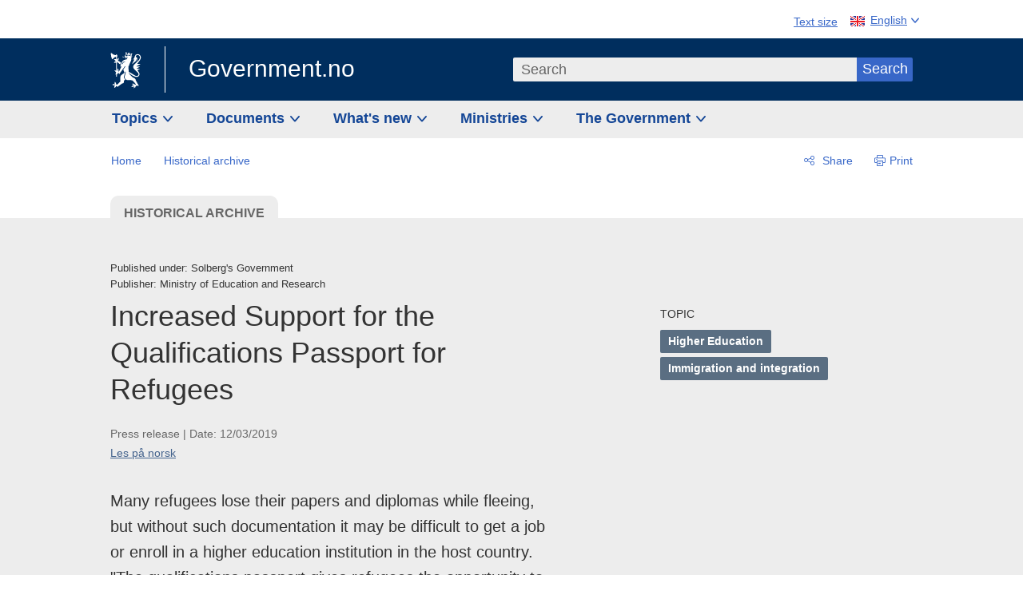

--- FILE ---
content_type: text/html; charset=utf-8
request_url: https://www.regjeringen.no/en/historical-archive/solbergs-government/Ministries/kd/Press-releases/2019/increased-support-for-the-qualifications-passport-for-refugees/id2632111/
body_size: 11833
content:
<!DOCTYPE html>




<html class="no-js" lang="en">
<head>
    

<meta charset="utf-8">
<meta http-equiv="X-UA-Compatible" content="IE=edge">
<meta name="viewport" content="width=device-width, initial-scale=1.0">

<meta name="consent.ver" content="20250221">
<meta name="consent.cookie.name" content="_consent">



    <title>Increased Support for the Qualifications Passport for Refugees - regjeringen.no</title>

<link rel="stylesheet" href="/dist-web/css/main.css?v=202601141_142425" type="text/css">



<script>
!function(T,l,y){var S=T.location,k="script",D="instrumentationKey",C="ingestionendpoint",I="disableExceptionTracking",E="ai.device.",b="toLowerCase",w="crossOrigin",N="POST",e="appInsightsSDK",t=y.name||"appInsights";(y.name||T[e])&&(T[e]=t);var n=T[t]||function(d){var g=!1,f=!1,m={initialize:!0,queue:[],sv:"5",version:2,config:d};function v(e,t){var n={},a="Browser";return n[E+"id"]=a[b](),n[E+"type"]=a,n["ai.operation.name"]=S&&S.pathname||"_unknown_",n["ai.internal.sdkVersion"]="javascript:snippet_"+(m.sv||m.version),{time:function(){var e=new Date;function t(e){var t=""+e;return 1===t.length&&(t="0"+t),t}return e.getUTCFullYear()+"-"+t(1+e.getUTCMonth())+"-"+t(e.getUTCDate())+"T"+t(e.getUTCHours())+":"+t(e.getUTCMinutes())+":"+t(e.getUTCSeconds())+"."+((e.getUTCMilliseconds()/1e3).toFixed(3)+"").slice(2,5)+"Z"}(),iKey:e,name:"Microsoft.ApplicationInsights."+e.replace(/-/g,"")+"."+t,sampleRate:100,tags:n,data:{baseData:{ver:2}}}}var h=d.url||y.src;if(h){function a(e){var t,n,a,i,r,o,s,c,u,p,l;g=!0,m.queue=[],f||(f=!0,t=h,s=function(){var e={},t=d.connectionString;if(t)for(var n=t.split(";"),a=0;a<n.length;a++){var i=n[a].split("=");2===i.length&&(e[i[0][b]()]=i[1])}if(!e[C]){var r=e.endpointsuffix,o=r?e.location:null;e[C]="https://"+(o?o+".":"")+"dc."+(r||"services.visualstudio.com")}return e}(),c=s[D]||d[D]||"",u=s[C],p=u?u+"/v2/track":d.endpointUrl,(l=[]).push((n="SDK LOAD Failure: Failed to load Application Insights SDK script (See stack for details)",a=t,i=p,(o=(r=v(c,"Exception")).data).baseType="ExceptionData",o.baseData.exceptions=[{typeName:"SDKLoadFailed",message:n.replace(/\./g,"-"),hasFullStack:!1,stack:n+"\nSnippet failed to load ["+a+"] -- Telemetry is disabled\nHelp Link: https://go.microsoft.com/fwlink/?linkid=2128109\nHost: "+(S&&S.pathname||"_unknown_")+"\nEndpoint: "+i,parsedStack:[]}],r)),l.push(function(e,t,n,a){var i=v(c,"Message"),r=i.data;r.baseType="MessageData";var o=r.baseData;return o.message='AI (Internal): 99 message:"'+("SDK LOAD Failure: Failed to load Application Insights SDK script (See stack for details) ("+n+")").replace(/\"/g,"")+'"',o.properties={endpoint:a},i}(0,0,t,p)),function(e,t){if(JSON){var n=T.fetch;if(n&&!y.useXhr)n(t,{method:N,body:JSON.stringify(e),mode:"cors"});else if(XMLHttpRequest){var a=new XMLHttpRequest;a.open(N,t),a.setRequestHeader("Content-type","application/json"),a.send(JSON.stringify(e))}}}(l,p))}function i(e,t){f||setTimeout(function(){!t&&m.core||a()},500)}var e=function(){var n=l.createElement(k);n.src=h;var e=y[w];return!e&&""!==e||"undefined"==n[w]||(n[w]=e),n.onload=i,n.onerror=a,n.onreadystatechange=function(e,t){"loaded"!==n.readyState&&"complete"!==n.readyState||i(0,t)},n}();y.ld<0?l.getElementsByTagName("head")[0].appendChild(e):setTimeout(function(){l.getElementsByTagName(k)[0].parentNode.appendChild(e)},y.ld||0)}try{m.cookie=l.cookie}catch(p){}function t(e){for(;e.length;)!function(t){m[t]=function(){var e=arguments;g||m.queue.push(function(){m[t].apply(m,e)})}}(e.pop())}var n="track",r="TrackPage",o="TrackEvent";t([n+"Event",n+"PageView",n+"Exception",n+"Trace",n+"DependencyData",n+"Metric",n+"PageViewPerformance","start"+r,"stop"+r,"start"+o,"stop"+o,"addTelemetryInitializer","setAuthenticatedUserContext","clearAuthenticatedUserContext","flush"]),m.SeverityLevel={Verbose:0,Information:1,Warning:2,Error:3,Critical:4};var s=(d.extensionConfig||{}).ApplicationInsightsAnalytics||{};if(!0!==d[I]&&!0!==s[I]){var c="onerror";t(["_"+c]);var u=T[c];T[c]=function(e,t,n,a,i){var r=u&&u(e,t,n,a,i);return!0!==r&&m["_"+c]({message:e,url:t,lineNumber:n,columnNumber:a,error:i}),r},d.autoExceptionInstrumented=!0}return m}(y.cfg);function a(){y.onInit&&y.onInit(n)}(T[t]=n).queue&&0===n.queue.length?(n.queue.push(a),n.trackPageView({})):a()}(window,document,{src: "https://js.monitor.azure.com/scripts/b/ai.2.gbl.min.js", crossOrigin: "anonymous", cfg: {instrumentationKey: '22fc96c4-8166-44e3-86f0-bee17cf5ef69', disableCookiesUsage: false }});
</script>











    

    <meta name="robots" content="noindex, nofollow">

<meta name="title" content="Increased Support for the Qualifications Passport for Refugees">

<meta name="description" content="Many refugees lose their papers and diplomas while fleeing, but without such documentation it may be difficult to get a job or enroll in a higher education institution in the host country. &quot;The qualifications passport gives refugees the opportunity to ...">


<meta name="DC.Title" content="Increased Support for the Qualifications Passport for Refugees">


<meta name="DC.Creator" content="Ministry of Education and Research">

<meta name="DC.Subject" content="Higher Education, Immigration and integration">

<meta name="DC.Description" content="Many refugees lose their papers and diplomas while fleeing, but without such documentation it may be difficult to get a job or enroll in a higher education institution in the host country. &quot;The qualifications passport gives refugees the opportunity to ...">


<meta name="DC.Date" content="2019-03-12">
<meta name="DC.Type.Status" content="Arkivert">

<meta name="DC.Type" content="Pressemelding">

<meta name="DC.Format" content="text/html">


<meta name="DC.Identifier.URL" content="/en/historical-archive/solbergs-government/Ministries/kd/Press-releases/2019/increased-support-for-the-qualifications-passport-for-refugees/id2632111/">


<meta name="DC.Language" content="en-GB">

<meta name="DC.Publisher" content="regjeringen.no">

<meta name="author" content="Ministry of Education and Research">

<meta name="authorshortname" content="kd">

<meta name="ownerid" content="586">

<meta name="last-modified" content="Tue, 12 Mar 2019 20:58:39 GMT">
<meta name="revised" content="Tue, 12 Mar 2019 20:58:39 GMT">

    
<meta property="og:site_name" content="Government.no">
<meta property="og:title" content="Increased Support for the Qualifications Passport for Refugees"> 
<meta property="og:description" content="Many refugees lose their papers and diplomas while fleeing, but without such documentation it may be difficult to get a job or enroll in a higher education institution in the host country. &quot;The qualifications passport gives refugees the opportunity to ...">
<meta property="og:type" content="website">
<meta property="og:image" content="https://www.regjeringen.no/dist-web/img/regjeringen_opengraph_image1200x630.jpg">

<meta property="og:image:width" content="1200">
<meta property="og:image:height" content="630">
<meta name="twitter:card" content="summary_large_image">
<meta name="twitter:title" content="Increased Support for the Qualifications Passport for Refugees">
<meta name="twitter:description" content="Many refugees lose their papers and diplomas while fleeing, but without such documentation it may be difficult to get a job or enroll in a higher education institution in the host country. &quot;The qualifications passport gives refugees the opportunity to ...">
<meta name="twitter:image" content="https://www.regjeringen.no/dist-web/img/twitter_1600x900_fallback_en.jpg">

<meta property="og:url" content="https://www.regjeringen.no/en/historical-archive/solbergs-government/Ministries/kd/Press-releases/2019/increased-support-for-the-qualifications-passport-for-refugees/id2632111/">
    <link rel="apple-touch-icon" sizes="57x57" href="/dist-web/ico/apple-touch-icon-57x57.png">
<link rel="apple-touch-icon" sizes="114x114" href="/dist-web/ico/apple-touch-icon-114x114.png">
<link rel="apple-touch-icon" sizes="72x72" href="/dist-web/ico/apple-touch-icon-72x72.png">
<link rel="apple-touch-icon" sizes="144x144" href="/dist-web/ico/apple-touch-icon-144x144.png">
<link rel="apple-touch-icon" sizes="60x60" href="/dist-web/ico/apple-touch-icon-60x60.png">
<link rel="apple-touch-icon" sizes="120x120" href="/dist-web/ico/apple-touch-icon-120x120.png">
<link rel="apple-touch-icon" sizes="76x76" href="/dist-web/ico/apple-touch-icon-76x76.png">
<link rel="apple-touch-icon" sizes="152x152" href="/dist-web/ico/apple-touch-icon-152x152.png">
<link rel="apple-touch-icon" sizes="180x180" href="/dist-web/ico/apple-touch-icon-180x180.png">
<meta name="apple-mobile-web-app-title" content="Government.no">
<link rel="icon" type="image/png" href="/dist-web/ico/favicon-192x192.png" sizes="192x192">
<link rel="icon" type="image/png" href="/dist-web/ico/favicon-160x160.png" sizes="160x160">
<link rel="icon" type="image/png" href="/dist-web/ico/favicon-96x96.png" sizes="96x96">
<link rel="icon" type="image/png" href="/dist-web/ico/favicon-16x16.png" sizes="16x16">
<link rel="icon" type="image/x-icon" href="/dist-web/ico/favicon.ico">
<link rel="icon" type="image/png" href="/dist-web/ico/favicon-32x32.png" sizes="32x32">
<meta name="msapplication-TileColor" content="#002e5e">
<meta name="msapplication-TileImage" content="/dist-web/ico/mstile-144x144.png">
<meta name="application-name" content="Government.no">
    
<link rel="alternate" hreflang="en" href="https://www.regjeringen.no/en/historical-archive/solbergs-government/Ministries/kd/Press-releases/2019/increased-support-for-the-qualifications-passport-for-refugees/id2632111/">
<link rel="alternate" hreflang="nb" href="https://www.regjeringen.no/no/dokumentarkiv/regjeringen-solberg/aktuelt-regjeringen-solberg/kd/pressemeldinger/2019/kvalifikasjonspass/id2632111/">

<!-- Matomo Tag Manager -->
<script>
    var _mtm = window._mtm = window._mtm || [];
    _mtm.push({ 'mtm.startTime': (new Date().getTime()), 'event': 'mtm.Start' });
    var d = document, g = d.createElement('script'), s = d.getElementsByTagName('script')[0];
    g.async = true; g.src = 'https://cdn.matomo.cloud/regjeringen.matomo.cloud/container_G8N8bAjb.js'; s.parentNode.insertBefore(g, s);
</script>
<!-- End Matomo Tag Manager -->    
    

<script nonce="1eNEeqb6JYHum7GzRfzuVw==">
    window.translations = {
        langCloseButton: 'Close',
        langLinkDownloadImage: 'Download picture',
        langTruncateTitle: 'Show complete title',
        langZoomImage: 'Zoom in on image',
        langShowFullTable: 'Show full table',
        langZoomImageOverlay: 'Zoom in on image',
        langShowFullTableOverlay: 'Show full table'
    };
</script>

    
<script type="application/ld+json">{"@context":"https://schema.org","@type":"WebPage","@id":"https://www.regjeringen.no/id2632111/#webpage","isPartOf":"https://www.regjeringen.no/#website","name":"Increased Support for the Qualifications Passport for Refugees","description":"Many refugees lose their papers and diplomas while fleeing, but without such documentation it may be difficult to get a job or enroll in a higher education institution in the host country. \u0022The qualifications passport gives refugees the opportunity to use their skills in a new life situation, for the good of the person itself and for society\u0022, says Norwegian Minister of Research and Higher Education, Ms. Iselin Nyb\u00F8. Now, the Minister increases the financial support and the next step is to make the qualifications passport a global solution.","url":"https://www.regjeringen.no/en/historical-archive/solbergs-government/Ministries/kd/Press-releases/2019/increased-support-for-the-qualifications-passport-for-refugees/id2632111/","inLanguage":"en","breadcrumb":{"@type":"BreadcrumbList","itemListElement":[{"@type":"ListItem","position":1,"name":"Home","item":"https://www.regjeringen.no/en/id4/"},{"@type":"ListItem","position":2,"name":"Historical archive","item":"https://www.regjeringen.no/en/historical-archive/id115322/"}]}}</script><script type="application/ld+json">{"@context":"https://schema.org","@type":"NewsArticle","@id":"https://www.regjeringen.no/id2632111/#content","url":"https://www.regjeringen.no/en/historical-archive/solbergs-government/Ministries/kd/Press-releases/2019/increased-support-for-the-qualifications-passport-for-refugees/id2632111/","inLanguage":"en","headline":"Increased Support for the Qualifications Passport for Refugees","description":"Many refugees lose their papers and diplomas while fleeing, but without such documentation it may be difficult to get a job or enroll in a higher education institution in the host country. \u0022The qualifications passport gives refugees the opportunity to use their skills in a new life situation, for the good of the person itself and for society\u0022, says Norwegian Minister of Research and Higher Education, Ms. Iselin Nyb\u00F8. Now, the Minister increases the financial support and the next step is to make the qualifications passport a global solution.","datePublished":"2019-03-12T20:58:39\u002B01:00","mainEntityOfPage":"https://www.regjeringen.no/id2632111/#webpage","publisher":{"@type":"GovernmentOrganization","@id":"https://www.regjeringen.no/id4/#government","name":"Government.no","url":"https://www.regjeringen.no/en/id4/","logo":"https://www.regjeringen.no/dist-web/img/regjeringen_opengraph_image1200x630.jpg"},"isBasedOn":"https://www.regjeringen.no/no/dokumentarkiv/regjeringen-solberg/aktuelt-regjeringen-solberg/kd/pressemeldinger/2019/kvalifikasjonspass/id2632111/"}</script>
</head>

<body class="page-article page-historic">



<div id="cb_wrapper-std" class="cookie_banner_wrapper not-selectable" data-nosnippet>
    <div id="std-elm" class="hidden">
        <div id="cookieApiData"></div>
    </div>
</div>

<div id="cb_wrapper-dec" class="cookie_banner_wrapper not-selectable" data-nosnippet>
    <div id="dec-elm" style="display: none;">
        <div id="cookieDeclarationApiData"></div>
    </div>
</div>

<div 
    id="cookiebannerInfo" 
    class="cookiebannerInfo" 
    data-consentname="_consent" 
    data-svarbaseurl="https://svar.regjeringen.no" 
    data-bannertitle="Government.no" 
    data-apilanguage ="en" 
    data-bannerversion = "20250221"
    data-nosnippet>
</div>

        <a id="top-of-page" tabindex="-1"></a>

    <a href="#mainContent" class="skipLink">
        Go to main content
    </a>

    <noscript>
        <p class="enable-js">Enable Javascript in your browser for an improved experience of regjeringen.no</p>
    </noscript>
    

    


    

<header class="pageHeader ">
    <div class="hygieneMenuWrapper">
        
<span data-hygiene-menu-large-sceen-anchor></span>
<nav class="hygieneMenu" aria-label='Global tools' data-hygiene-menu>
    <ul>
        <li class="fontsize">
            <button type="button" id="fontsize_note_label" aria-controls="fontsize_note" aria-expanded="false" data-fontsize-btn>Text size</button>

            <div tabindex="-1" id="fontsize_note" data-fontsize-note>
                <p>To change text size, press Ctrl (Cmd on a Mac) and press + to increase or - to decrease.</p>
            </div>
        </li>
        <li class="language" data-nav="lang_selector">

            <button type="button"
                    id="languageSelectorTrigger"
                    lang="en-GB"
                    data-toggle-language-selector=""
                    aria-expanded="false"
                    aria-controls="languageSelector"
                    class="language-selector-trigger flag eng">
                <span>English</span>
            </button>

            <ul id="languageSelector"
                class="custom-language-selector"
                tabindex="-1"
                aria-labelledby="languageSelectorTrigger"
                data-language-selector="">

                            <li class="first-in-group">
                                <a href="/no/dokumentarkiv/regjeringen-solberg/aktuelt-regjeringen-solberg/kd/pressemeldinger/2019/kvalifikasjonspass/id2632111/" class="flag nor" lang="no">
                                    Vis denne siden p&#xE5; norsk
                                </a>
                            </li>
                        <li class="disabled first-in-group">
                            <span class="flag sme" lang="se-NO">
                                Siidu ii g&#xE1;vdno s&#xE1;megillii
                            </span>
                        </li>
	        <li class="last-in-group">
                <a href="/se/id4/"
                   class="flag sme" lang="se-NO">
                    S&#xE1;megiel &#xE1;lgosiidui
                </a>
            </li>
            </ul>
        </li>
    </ul>
</nav>



    </div>

    <div class="pageHeaderUpper">
        <div class="logoWrapper">
            

<div class="logo">
    <span>
        <a href="/en/id4/">
            Government.no<span></span>
        </a>
    </span>
</div>


            
            <button type="button" class="menuToggler" data-toggle-menu aria-expanded="false">
                Menu
            </button>

            <button type="button" class="searchToggler" data-toggle-search aria-expanded="false">
                Search
            </button>
        </div>
    </div>

    <div class="mobileMenuContainer">
        <div class="mobileMenuWrapper">
            <div class="mobileMenuWrapperInner">
                

<div class="topNavigationSearch">
<form action="/en/search/id86008/" autocomplete="off" id="topNavigationSearchForm" method="get">        <div class="topNavigationSearchWrap">
            <label for="quickSearch" class="visuallyhidden">
                Search
            </label>
            <input type="text" 
                   name="term" 
                   placeholder="Search"
                   class="quickSearch autocomplete"
                   id="quickSearch"
                   role="combobox"
                   data-form-id="topNavigationSearchForm"
                   data-search-suggest="1"
                   data-autocomplete-source="/en/api/autosuggestapi/search/?q="
                   data-autocomplete-enabled="true"
                   aria-expanded="false"
                   aria-owns="topnav-search-suggest"
                   aria-autocomplete="list"
                   autocomplete="off"
                   enterkeyhint="search"
                   >
            <div class="search-suggest is-hidden" data-search-suggest-results="1" id="topnav-search-suggest">
                <p class="legend">Selected links</p>
                <ul class="search-suggest-list" data-search-suggest-list></ul>
            </div>
            <button type="submit" class="searchSubmit">
                Search
            </button>
        </div>
</form></div>


            </div>
            <span data-hygiene-menu-small-sceen-anchor></span>
            

    <nav class="megaMenu" aria-label="Hovedmeny">
        <ul>
                <li class="megaMenuItem">
                    <a href="/en/topics/id208/"
                       class="primaryMenuItem  hasDropdown"
                       id="megamenupanel_0_label"
                       role="button"
                       aria-controls="megamenupanel_0">
                        Topics
                    </a>


<div class="megamenupanel_listing" id="megamenupanel_0" tabindex="-1" data-megamenu-target>
    <div class="megamenuInner" data-nav="megamenu">
        <div class="border-frame">
            <p class="toSection"><a href="/en/topics/id208/">Topics</a></p>
            <div class="section">
                
                    <ul class="columnize">
                            <li>
                                <a href="/en/topics/business-and-industry/id926/">Business and industry</a>
                            </li>
                            <li>
                                <a href="/en/topics/climate-and-environment/id925/">Climate and environment</a>
                            </li>
                            <li>
                                <a href="/en/topics/consumers/id214/">Consumers</a>
                            </li>
                            <li>
                                <a href="/en/topics/culture-sports-and-non-profit-work/id920/">Culture, sports and non-profit work</a>
                            </li>
                            <li>
                                <a href="/en/topics/defence/id215/">Defence</a>
                            </li>
                            <li>
                                <a href="/en/topics/education/id930/">Education</a>
                            </li>
                            <li>
                                <a href="/en/topics/elections-and-democracy/id537969/">Elections and democracy</a>
                            </li>
                            <li>
                                <a href="/en/topics/energy/id212/">Energy</a>
                            </li>
                            <li>
                                <a href="/en/topics/equality-and-diversity/id922/">Equality and diversity</a>
                            </li>
                            <li>
                                <a href="/en/topics/european-policy/id1151/">European policy</a>
                            </li>
                            <li>
                                <a href="/en/topics/families-and-children/id213/">Families and children</a>
                            </li>
                            <li>
                                <a href="/en/topics/food-fisheries-and-agriculture/id924/">Food, fisheries and agriculture</a>
                            </li>
                            <li>
                                <a href="/en/topics/foreign-affairs/id919/">Foreign affairs</a>
                            </li>
                            <li>
                                <a href="/en/topics/health-and-care/id917/">Health and care</a>
                            </li>
                            <li>
                                <a href="/en/topics/immigration-and-integration/id918/">Immigration and integration</a>
                            </li>
                            <li>
                                <a href="/en/topics/indigenous-peoples-and-minorities/id929/">Indigenous peoples and minorities</a>
                            </li>
                            <li>
                                <a href="/en/topics/labour/id210/">Labour</a>
                            </li>
                            <li>
                                <a href="/en/topics/law-and-order/id923/">Law and order</a>
                            </li>
                            <li>
                                <a href="/en/topics/pensions-and-welfare/id942/">Pensions and welfare</a>
                            </li>
                            <li>
                                <a href="/en/topics/public-administration/id927/">Public administration</a>
                            </li>
                            <li>
                                <a href="/en/topics/research/id1427/">Research</a>
                            </li>
                            <li>
                                <a href="/en/topics/svalbard-and-the-polar-areas/id1324/">Svalbard and the Polar Areas</a>
                            </li>
                            <li>
                                <a href="/en/topics/the-economy/id931/">The economy</a>
                            </li>
                            <li>
                                <a href="/en/topics/high-north/id1154/">The High North</a>
                            </li>
                            <li>
                                <a href="/en/topics/havet/id2603523/">Ocean</a>
                            </li>
                            <li>
                                <a href="/en/topics/transport-and-communications/id928/">Transport and communications</a>
                            </li>
                            <li>
                                <a href="/en/topics/ukraine/id2905202/">Ukraine</a>
                            </li>
                    </ul>
            </div>
           
            <button type="button" class="closeButton" data-close-megamenu><span class="visuallyhidden">Close menu</span></button>
        </div>
    </div>
</div>                </li>
                <li class="megaMenuItem">
                    <a href="/en/find-document/id2000006/"
                       class="primaryMenuItem  hasDropdown"
                       id="megamenupanel_1_label"
                       role="button"
                       aria-controls="megamenupanel_1">
                        Documents
                    </a>


<div class="megamenupanel_listing" id="megamenupanel_1" tabindex="-1" data-megamenu-target>
    <div class="megamenuInner" data-nav="megamenu">
        <div class="border-frame">
            <p class="toSection"><a href="/en/find-document/id2000006/">Find document</a></p>
            <div class="section">
                
<div class="section">
<ul>
<li><a href="/en/national-budget/2026/id3118616/">The National Budget 2026</a>

</li>
<li><a href="/en/find-document/consultations/id1763/">Consultations</a></li>
<li><a href="/en/find-document/draft-resolutions-and-bills-/id1753/">Draft resolutions and bills</a></li>
<li><a href="/en/find-document/white-papers-/id1754/">White papers</a></li>
<li><a href="/en/find-document/norwegian-official-reports/id1767/">Official Norwegian Reports (NOUs)</a></li>
</ul>
<ul>
<li><a href="/en/find-document/Guidelines-and-brochures/id438822/">Guidelines and brochures</a></li>
<li><a href="/en/find-document/reports-and-plans/id438817/">Reports, plans and strategies</a></li> 
<li><a href="/en/find-document/letters/id1777/">Letters</a>
</li>
</ul>
<ul>
<li><a href="/en/find-document/laws/id438754/">Acts and regulations</a>
<ul>
<li><a href="/en//find-document/laws/consultation-papers/id1762/">Circulars</a></li>
</ul>
</li>
</ul>
</div>            </div>
           
            <button type="button" class="closeButton" data-close-megamenu><span class="visuallyhidden">Close menu</span></button>
        </div>
    </div>
</div>                </li>
                <li class="megaMenuItem">
                    <a href="/en/whatsnew/id1150/"
                       class="primaryMenuItem  hasDropdown"
                       id="megamenupanel_2_label"
                       role="button"
                       aria-controls="megamenupanel_2">
                        What&#x27;s new
                    </a>


<div class="megamenupanel_listing" id="megamenupanel_2" tabindex="-1" data-megamenu-target>
    <div class="megamenuInner" data-nav="megamenu">
        <div class="border-frame">
            <p class="toSection"><a href="/en/whatsnew/id1150/">What&#x27;s new</a></p>
            <div class="section">
                
<div class="section">
<ul>
<li><a href="/en/whatsnew/news/id2006120/">News and press releases</a></li>
<li><a href="/en/whatsnew/speeches_articles/id1334//">Speeches and statements</a></li>
<li><a href="/en/whatsnew/Calendar/id1330/">Calendar</a></li>
</ul>
<ul>

<li><a href=""></a></li>
</ul>
<ul>
<li><a href="/en/whatsnew/press-contacts/id445715/">Press contacts</a></li>
<li><a href=""></a></li>
</ul>
</div>            </div>
           
            <button type="button" class="closeButton" data-close-megamenu><span class="visuallyhidden">Close menu</span></button>
        </div>
            <div class="megamenu-extra-links">
                <a href="/en/historical-archive/id115322/">Historical archive</a>
            </div>
    </div>
</div>                </li>
                <li class="megaMenuItem">
                    <a href="/en/dep/id933/"
                       class="primaryMenuItem  hasDropdown"
                       id="megamenupanel_3_label"
                       role="button"
                       aria-controls="megamenupanel_3">
                        Ministries
                    </a>



<div class="megamenupanel_departementene" id="megamenupanel_3" tabindex="-1" data-megamenu-target>
    <div class="megamenuInner" data-nav="megamenu">
        <div class="border-frame">
            <p class="toSection">
                <a href="/en/dep/id933/">Ministries</a>
            </p>
            <div class="section">
                <ul>
                    

<li>
    <a href="/en/dep/smk/id875/" class="dep-title">
        Office of the Prime Minister
    </a>

        <a href="/en/dep/smk/organization-map/prime-minister-jonas-gahr-store/id2877186/" class="dep-minister">
            Jonas Gahr St&#xF8;re (Labour Party)
        </a>
</li>
                </ul>
                <ul>
                    

<li>
    <a href="/en/dep/lmd/id627/" class="dep-title">
        Ministry of Agriculture and Food
    </a>

        <a href="/en/dep/lmd/the-ministrys-departments/minister-of-agriculture-and-food-nils-kristen-sandtroen/id3086277/" class="dep-minister">
            Nils Kristen Sandtr&#xF8;en (Labour Party)
        </a>
</li>

<li>
    <a href="/en/dep/bfd/id298/" class="dep-title">
        Ministry of Children and Families
    </a>

        <a href="/en/dep/bfd/organisation/minister-of-children-and-families-lene-vagslid/id3085903/" class="dep-minister">
            Lene V&#xE5;gslid (Labour Party)
        </a>
</li>

<li>
    <a href="/en/dep/kld/id668/" class="dep-title">
        Ministry of Climate and Environment
    </a>

        <a href="/en/dep/kld/organisation/minister-of-climate-and-environment-andreas-bjelland-eriksen/id3000230/" class="dep-minister">
            Andreas Bjelland Eriksen (Labour Party)
        </a>
</li>

<li>
    <a href="/en/dep/kud/id545/" class="dep-title">
        Ministry of Culture and Equality
    </a>

        <a href="/en/dep/kud/organisation/minister-of-culture-and-equality-lubna-jaffery/id2987187/" class="dep-minister">
            Lubna Jaffery (Labour Party)
        </a>
</li>

<li>
    <a href="/en/dep/fd/id380/" class="dep-title">
        Ministry of Defence
    </a>

        <a href="/en/dep/fd/organisation/minister-of-defence-tore-o.-sandvik/id3086270/" class="dep-minister">
            Tore O. Sandvik (Labour Party)
        </a>
</li>

<li>
    <a href="/en/dep/dfd/id810/" class="dep-title">
        Ministry of Digitalisation and Public Governance
    </a>

        <a href="/en/dep/dfd/org/minister-of-digitalisation-and-government-administration-karianne-oldernes-tung-/id3000277/" class="dep-minister">
            Karianne Oldernes Tung (Labour Party)
        </a>
</li>
                </ul>
                <ul>
                    

<li>
    <a href="/en/dep/kd/id586/" class="dep-title">
        Ministry of Education and Research
    </a>

        <a href="/en/dep/kd/organisation/minister-of-education-kari-nessa-nordtun/id3000181/" class="dep-minister">
            Kari Nessa Nordtun (Labour Party)
        </a>
        <a href="/en/dep/kd/organisation/minister-of-research-and-higher-education-sigrun-aasland/id3086217/" class="dep-minister">
            Sigrun Aasland (Labour Party)
        </a>
</li>

<li>
    <a href="/en/dep/ed/id750/" class="dep-title">
        Ministry of Energy
    </a>

        <a href="/en/dep/ed/organisation/olje-og-energiminister-terje-aasland/id2903197/" class="dep-minister">
            Terje Aasland (Labour Party)
        </a>
</li>

<li>
    <a href="/en/dep/fin/id216/" class="dep-title">
        Ministry of Finance
    </a>

        <a href="/en/dep/fin/about-the-ministry/minister-of-finance-jens-stoltenberg/id3086196/" class="dep-minister">
            Jens Stoltenberg (Labour Party)
        </a>
</li>

<li>
    <a href="/en/dep/ud/id833/" class="dep-title">
        Ministry of Foreign Affairs
    </a>

        <a href="/en/dep/ud/organisation/minister-of-foreign-affairs-espen-espen-barth-eide/id3000220/" class="dep-minister">
            Espen Barth Eide (Labour Party)
        </a>
        <a href="/en/dep/ud/organisation/minister-of-international-development-asmund-grover-aukrust/id3086307/" class="dep-minister">
            &#xC5;smund Gr&#xF8;ver Aukrust (Labour Party)
        </a>
</li>

<li>
    <a href="/en/dep/hod/id421/" class="dep-title">
        Ministry of Health and Care Services
    </a>

        <a href="/en/dep/hod/organisation-and-management-of-the-ministry-of-health-and-care-services/minister-of-health-and-care-services-jan-christian-vestre/id3035364/" class="dep-minister">
            Jan Christian Vestre (Labour Party)
        </a>
</li>
                </ul>
                <ul>
                    

<li>
    <a href="/en/dep/jd/id463/" class="dep-title">
        Ministry of Justice and Public Security
    </a>

        <a href="/en/dep/jd/organisation/minister-of-justice-and-public-security-astri-aas-hansen/id3086325/" class="dep-minister">
            Astri Aas-Hansen (Labour Party)
        </a>
</li>

<li>
    <a href="/en/dep/aid/id165/" class="dep-title">
        Ministry of Labour and Social Inclusion
    </a>

        <a href="/en/dep/aid/organisation/the-minister-of-labour-and-social-inclusion-kjersti-stenseng/id3119047/" class="dep-minister">
            Kjersti Stenseng (Labour Party)
        </a>
</li>

<li>
    <a href="/en/dep/kdd/id504/" class="dep-title">
        Ministry of Local Government and Regional Development
    </a>

        <a href="/en/dep/kdd/organisation/minister-of-local-government-and-regional-development-bjornar-selnes-skjaran/id3119065/" class="dep-minister">
            Bj&#xF8;rnar Selnes Skj&#xE6;ran (Labour Party)
        </a>
</li>

<li>
    <a href="/en/dep/nfd/id709/" class="dep-title">
        Ministry of Trade, Industry and Fisheries
    </a>

        <a href="/en/dep/nfd/organisation/minister-of-trade-and-industry-cecilie-myrseth/id3035377/" class="dep-minister">
            Cecilie Myrseth (Labour Party)
        </a>
        <a href="/en/dep/nfd/organisation/minister-of-fisheries-and-ocean-policy-marianne-sivertsen-nass/id3035385/" class="dep-minister">
            Marianne Sivertsen N&#xE6;ss (Labour Party)
        </a>
</li>

<li>
    <a href="/en/dep/sd/id791/" class="dep-title">
        Ministry of Transport
    </a>

        <a href="/en/dep/sd/organisation/minister-of-transport-jon-ivar-nygard/id2877331/" class="dep-minister">
            Jon-Ivar Nyg&#xE5;rd (Labour Party)
        </a>
</li>
                </ul>
            </div>
            <button type="button" class="closeButton" data-close-megamenu>
                <span class="visuallyhidden">Close menu</span>
            </button>
        </div>

    </div>
</div>                </li>
                <li class="megaMenuItem">
                    <a href="/en/the-government/id443314/"
                       class="primaryMenuItem  hasDropdown"
                       id="megamenupanel_4_label"
                       role="button"
                       aria-controls="megamenupanel_4">
                        The Government
                    </a>


<div class="megamenupanel_listing" id="megamenupanel_4" tabindex="-1" data-megamenu-target>
    <div class="megamenuInner" data-nav="megamenu">
        <div class="border-frame">
            <p class="toSection"><a href="/en/the-government/id443314/">The Government</a></p>
            <div class="section">
                
                    <ul class="columnize">
                            <li>
                                <a href="/en/the-government/stores-government/members-of-the-government/id543170/">St&#xF8;re&#x2019;s Government</a>
                                    <ul>
                                            <li>
                                                <a href="/en/the-government/stores-government/members-of-the-government/id543170/">Members of the Government</a>
                                            </li>
                                    </ul>
                            </li>
                            <li>
                                <a href="/en/the-government/finn-aktuelt/id2405055/">Find news</a>
                                    <ul>
                                    </ul>
                            </li>
                            <li>
                                <a href="/en/the-government/the-government-at-work1/id85844/">How is Norway governed?</a>
                                    <ul>
                                            <li>
                                                <a href="/en/the-government/the-government-at-work1/change-of-government/id270340/">Change of Government in Norway</a>
                                            </li>
                                            <li>
                                                <a href="/en/the-government/the-government-at-work1/the-government-at-work1/id2564958/">How is Norway governed?</a>
                                            </li>
                                    </ul>
                            </li>
                            <li>
                                <a href="/en/the-government/previous-governments/id85847/">Norway&#x27;s Governments since 1814</a>
                                    <ul>
                                            <li>
                                                <a href="/en/the-government/previous-governments/regjeringer-siden-1814/id2578015/">Norway&#x27;s Governments 1814 -</a>
                                            </li>
                                            <li>
                                                <a href="/en/the-government/previous-governments/statistikk/id2563489/">Statistics</a>
                                            </li>
                                    </ul>
                            </li>
                    </ul>
            </div>
           
            <button type="button" class="closeButton" data-close-megamenu><span class="visuallyhidden">Close menu</span></button>
        </div>
            <div class="megamenu-extra-links">
                <a href="/en/historical-archive/id115322/">Historical archive</a>
            </div>
    </div>
</div>                </li>
        </ul>
    </nav>

        </div>

             <div class="breadcrumbsWrapper">
                

    <nav class="breadcrumbs no-nav-mob" data-nav="breadcrumb">
        <h2 id="breadcrumbs-label" class="breadcrumbs-label hide-for-desktop" aria-label="You are here:">You are here:</h2>
        <ul aria-labelledby="breadcrumbs-label">
                        <li class="breadcrumb-item">
                            <a href="/en/id4/" class="breadcrumb-item__text">
                                <span>Home</span>
                            </a>
                        </li>
                        <li class="breadcrumb-item">
                            <a href="/en/historical-archive/id115322/" class="breadcrumb-item__text">
                                <span>Historical archive</span>
                            </a>
                        </li>
                    <!-- Last item in breadcrumb and using ?vis= parameter -->
                        <!-- Only display breadcrumb for last page if not in archive -->
        </ul>
    </nav>

<div class="back-link">
    <a href="/en/historical-archive/id115322/" data-nav="topic-parent-link" class="parent-crumb hide-for-desktop">
        <div class="crmbIndent">
            Historical archive
        </div>
    </a>
</div>


                

    <ul class="sharePrint">
        <li class="sharing" data-doc-action="share">
            
<button id="sharing_label" class="sharing-toggle" data-sharing-toggler aria-controls="sharing_panel" data-toggle="[data-sharing-panel]" aria-expanded="false" >
    Share
</button>

<div id="sharing_panel" class="sharing-panel" data-sharing-panel="">
    <p class="sharing-title">Share</p>
   
<ul class="socialmedia_linklist">
        <li><a href="https://www.facebook.com/sharer.php?u=https%3a%2f%2fwww.regjeringen.no%2fen%2fhistorical-archive%2fsolbergs-government%2fMinistries%2fkd%2fPress-releases%2f2019%2fincreased-support-for-the-qualifications-passport-for-refugees%2fid2632111%2f" class="Facebook">Facebook</a></li>
        <li><a href="https://twitter.com/share?url=https%3a%2f%2fwww.regjeringen.no%2fen%2fhistorical-archive%2fsolbergs-government%2fMinistries%2fkd%2fPress-releases%2f2019%2fincreased-support-for-the-qualifications-passport-for-refugees%2fid2632111%2f" class="X">X/Twitter</a></li>
        <li><a href="https://www.linkedin.com/shareArticle?mini=true&url=https%3a%2f%2fwww.regjeringen.no%2fen%2fhistorical-archive%2fsolbergs-government%2fMinistries%2fkd%2fPress-releases%2f2019%2fincreased-support-for-the-qualifications-passport-for-refugees%2fid2632111%2f" class="Linkedin">LinkedIn</a></li>
        <li><a href="mailto:?subject=Tip%20from%20government.no%3a%20Increased%20Support%20for%20the%20Qualifications%20Passport%20for%20Refugees&amp;body=https%3a%2f%2fwww.regjeringen.no%2fen%2fhistorical-archive%2fsolbergs-government%2fMinistries%2fkd%2fPress-releases%2f2019%2fincreased-support-for-the-qualifications-passport-for-refugees%2fid2632111%2f" class="email">Epost</a></li>
    </ul>
  
    <button title="Close" class="closeButton" data-toggle="[data-sharing-panel]" data-set-focus="[data-sharing-toggler]">
        <span class="visuallyhidden">Close</span>
    </button>
</div>
        </li>
        <li class="print" data-doc-action="print">
            <button type="button" class="print-page" data-print-page="">Print</button>
        </li>
    </ul>

            </div>
    </div>
</header>

<div class="megaMenuOverlay" data-megamenu-overlay></div>



        <div class="historic-label">
            <p>
                <span>
                    Historical archive
                </span>
            </p>
        </div>

    <main id="mainContent" tabindex="-1">


        <div class="mainContentArea">
            


    <script src="/dist-web/js/base-article.js?v=202601141_142425" defer></script>
<div class="content-row article">
    <div class="content-col-2 article-content">

        <header class="article-header">
            




            

    <div class="historic-info" aria-hidden="true">
        <p>Published under: Solberg&#x27;s Government</p>
            <p>Publisher: Ministry of Education and Research</p>
    </div>



            



<h1>Increased Support for the Qualifications Passport for Refugees</h1>

    <div class="visuallyhidden">
        <h2>Historical archive</h2>
        <p>Published under: Solberg&#x27;s Government</p>
            <p>Publisher: Ministry of Education and Research</p>
    </div>



        </header>





<div class="article-info">
    <p>
            <span class="type">
                Press release
|            </span>

            <span class="date">Date: 12/03/2019</span>

        


    </p>
    

    




            <div class="related-languages" data-nav="lang_switch">
                <ul>
                                <li><a href="/no/dokumentarkiv/regjeringen-solberg/aktuelt-regjeringen-solberg/kd/pressemeldinger/2019/kvalifikasjonspass/id2632111/">Les på norsk</a></li>
                </ul>
            </div>




    







</div>


        


            <div class="article-ingress">
                <p>
                    Many refugees lose their papers and diplomas while fleeing, but without such documentation it may be difficult to get a job or enroll in a higher education institution in the host country. &quot;The qualifications passport gives refugees the opportunity to use their skills in a new life situation, for the good of the person itself and for society&quot;, says Norwegian Minister of Research and Higher Education, Ms. Iselin Nyb&#xF8;. Now, the Minister increases the financial support and the next step is to make the qualifications passport a global solution.
                </p>
            </div>
        
       <div class="article-body">
            
            

            

<p>In 2015, the Council of Europe launched the European Qualifications Passport for Refugees project in the aftermath of Europe receiving the largest number of migrants since the second world war.</p>
<p>The qualifications passport entails that those who lack documentation and diplomas may receive a temporary assessment of their qualifications and education.</p>
<p>The goal of the qualifications passport is to provide refugees with opportunities in the labor market or in further studies, says Minister Nybø.</p>
<h2>Increased financial support</h2>
<p>So far, 249 individuals have been granted the qualifications passport. By the end of 2018, 21 refugees was enrolled at universities around Europe based on their qualifications  passports. Unntil now, the project has been in a pilot phase. Now the project is ready to scale up.</p>
<p>"The possibility to upscale the project is an important reason why we grant more money, so that even more refugees may receive a qualifications passport", says Minister Nybø.</p>
<p>Norway, together with Greece and Italy, is among the countries that have contributed financially to the pilot project. In 2018, the Norwegian Ministry of Education and Research granted 550.000 NOK (approximately 55.000 euro), but due to promising results, Minister Nybø has now decided to increase the financial support for 2019 to 1 million NOK (approximately 100.000 euro). Minister Nybø is also open to continuing funding the project in 2020. This enables the Council of Europe to scale up the project, disseminate information and provide training to more evaluators so that more people can benefit from the project</p>
<p>In Norway, serveral stakeholders, including labor organisations, employer organisations, universities, university colleges and the refugees themselves, are very positive towards the qualifications passport.</p>
<h2>Method developed in Norway</h2>
<p>The idea for the project stemmed from The Norwegian Agency for Quality Assurance in Education (NOKUT) in cooperation with their British sister agency. The qualifications passport is based on NOKUT's own Recognition Procedure for Persons without Verifiable Documentation.</p>
<p>"We are proud that the method we have developed is now used internationally. We assist the Council of Europe with training and ensuring quality in the process to make sure that the project is able to reach its potential. We are pleased to see that the experiences from piloting the qualifications passport in countries such as Lebanon and Turkey show that the method has great value also in other parts of the world", says Director General of NOKUT, Mr Terje Mørland.</p>
<h2>Global potential</h2>
<p>Today, nine countries participate with their experts in carrying out assessments, and the capacity to provide even more refugees with the same opportunity is steadily increasing.  Spain is currently experiencing a large wave of refugees, and is for the time being the most recent country to ask the Council of Europe for help regarding qualifications assessments.</p>
<p>"The qualifications passport project has the potential to help refugees worldwide, not only in Europe. Therefore, I have started discussing with the Council of Europe and UNESCO whether we together could turn this into a global project, and include other countries that also see the great potential. So far, I have received very positive feedback", says Minister Nybø.</p>
            
            








            
        </div>
    </div>


    <aside class="content-col-1 article-sidebar">
        



        


        



    <div class="content-intro-topics" data-nav="related-topic">
        <h2 class="title">Topic</h2>
        


    <ul class="topiclist">
            <li>
                <a href="/en/topics/education/higher-education/id1415/">Higher Education</a>
            </li>
            <li>
                <a href="/en/topics/immigration-and-integration/id918/">Immigration and integration</a>
            </li>
    </ul>


    </div>


    </aside>
</div>

                <div class="to-top-of-page">
                    <a href="#top-of-page" class="btn btn-no-icon btn-to-top-of-page"
                       data-to-top-of-page>
                        Go to the top
                    </a>
                </div>
        </div>
    </main>

    

<footer class="page-footer">
    <div class="wrapper">
        <div class="clearfix">

            <div class="col">
                <div class="logo">
                    <a href="/">
                        Government.no<span></span>
                    </a>
                </div>
            </div>

            <div class="col">
                <h2 class="title fw-500">
                    About this website
                </h2>
                
<ul class="link-list " >

        <li>
<a href="/en/om-nettstedet/news-alert/id2580650/">News Alert</a>        </li>
        <li>
<a href="/en/om-nettstedet/right-of-use-and-copyright-for-photos-and-video-material/id2715005/">Right of use and copyright for photos and video material</a>        </li>
        <li>
<a href="/en/historical-archive/solbergs-government/Ministries/kd/Press-releases/2019/increased-support-for-the-qualifications-passport-for-refugees/id2632111/?cedit=true" rel="nofollow">Manage cookies</a>        </li>
</ul>
            </div>
                        
            <div class="col">
                <p>The following persons are responsible for <a title="KD forside" href="/en/dep/kd/id586/">the Ministry of Education and Research' website:</a></p>
<p>Editor-in-chief: <a href="mailto:line.torvik@kd.dep.no">Head of Communications Line Torvik</a><br />Web editor: <a href="mailto:Martin-Siewartz.Nielsen@kd.dep.no">Martin Siewartz Nielsen</a></p>
<p>Phone: 22 24 90 90<br />E-mail: <a href="mailto:postmottak@kd.dep.no">postmottak@kd.dep.no</a></p>
<p>Employees at the Ministry: <a title="Ansatte i KD" href="https://depkatalog.no/filter/kd">Depkatalog</a></p>
<p>Organisation number: 872417842</p>                               
            </div>

        </div>
    </div>
</footer>


    <script src="/dist-web/js/vendor/modernizr.custom.71379.js?v=202601141_142425"></script>
    <script src="/dist-web/js/vendor/combined/jquery-combined-scripts.js?v=202601141_142425"></script>
    <script src="/dist-web/js/lightbox-content.js?v=202601141_142425"></script>
    <script type="module" src="/dist-web/js/bundle-footer-scripts.js?v=202601141_142425"></script>

        <script src="/dist-web/js/cookie-consent.js?v=202601141_142425"></script>





        <script src="/dist-web/js/carousel.js?v=202601141_142425"></script>
        <script src="/dist-web/js/carousel-current.js?v=202601141_142425"></script>

    

    



<script nonce="1eNEeqb6JYHum7GzRfzuVw==">
    var langZoomImage = 'Zoom in on image',
        langShowFullTable = 'Show full table';

    $('.article-body img, .article-body table').wrapWideContent({
        threshold: 1.786,
        langZoomImage: langZoomImage,
        langShowFullTable: langShowFullTable
    });
</script>
    


<script nonce="1eNEeqb6JYHum7GzRfzuVw==">
    $(document).ready(function () {
        if ($.fn.wrapTableau) {
            $('.tableauPlaceholder').wrapTableau({
                langZoomGraph: 'Enlarge diagram'
            });
        }
    });
</script>



    




</body>
</html>